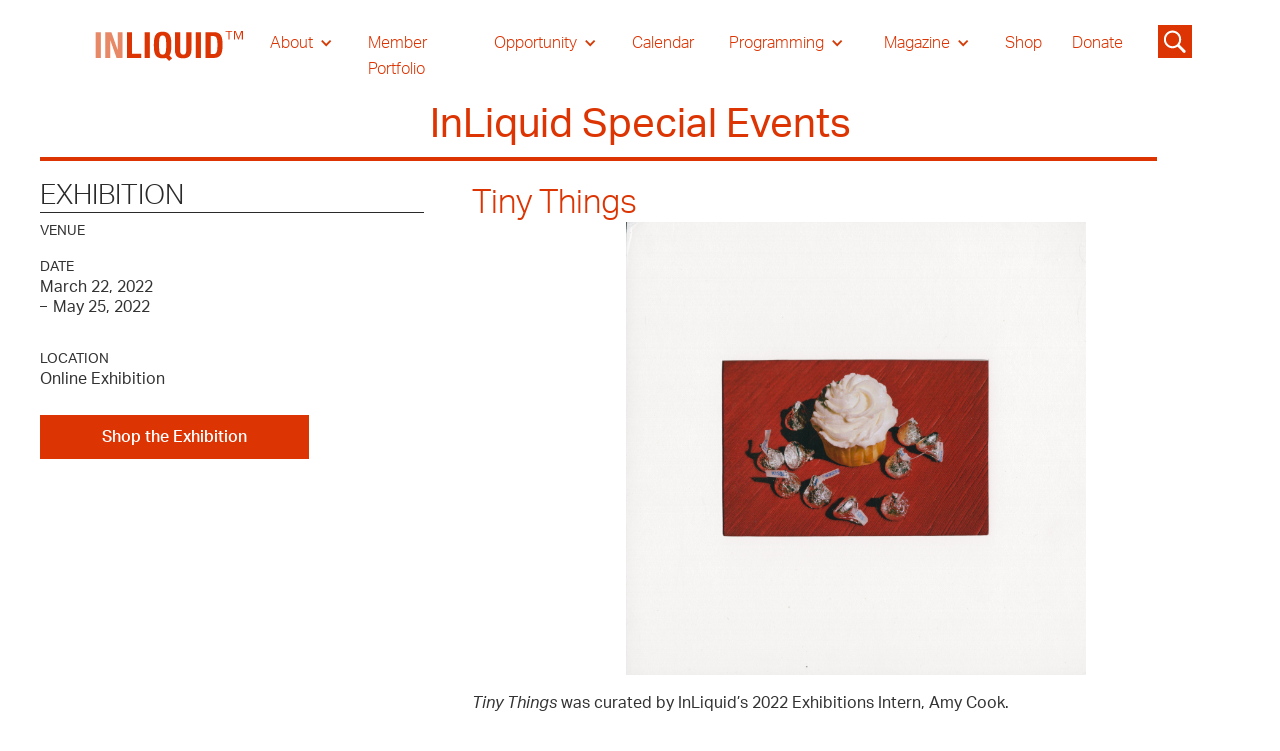

--- FILE ---
content_type: text/html
request_url: https://www.inliquid.org/inliquid-special-events/tiny-things
body_size: 10795
content:
<!DOCTYPE html><!-- Last Published: Tue Jan 20 2026 22:28:36 GMT+0000 (Coordinated Universal Time) --><html data-wf-domain="www.inliquid.org" data-wf-page="635ecf0c60eb5a0689a2a3f1" data-wf-site="611fb734b5bbb0491fb109f1" data-wf-collection="635ecf0c60eb5a7b5aa2a46c" data-wf-item-slug="tiny-things"><head><meta charset="utf-8"/><title>Tiny Things</title><meta content="Tiny Things, Mar 22, 2022 - May 25, 2022. At Online Exhibition. Tiny Things features artwork that challenges our presumed negative connotation, and asks us to recontextualize small-scale objects." name="description"/><meta content="Tiny Things" property="og:title"/><meta content="Tiny Things, Mar 22, 2022 - May 25, 2022. At Online Exhibition. Tiny Things features artwork that challenges our presumed negative connotation, and asks us to recontextualize small-scale objects." property="og:description"/><meta content="https://cdn.prod.website-files.com/611fb734b5bbb0664cb10a18/635da448708045a9f747559a_623a184bbe6e855a423b43c3_kun001.jpeg" property="og:image"/><meta content="Tiny Things" property="twitter:title"/><meta content="Tiny Things, Mar 22, 2022 - May 25, 2022. At Online Exhibition. Tiny Things features artwork that challenges our presumed negative connotation, and asks us to recontextualize small-scale objects." property="twitter:description"/><meta content="https://cdn.prod.website-files.com/611fb734b5bbb0664cb10a18/635da448708045a9f747559a_623a184bbe6e855a423b43c3_kun001.jpeg" property="twitter:image"/><meta property="og:type" content="website"/><meta content="summary_large_image" name="twitter:card"/><meta content="width=device-width, initial-scale=1" name="viewport"/><meta content="UA-22831184-1" name="google-site-verification"/><link href="https://cdn.prod.website-files.com/611fb734b5bbb0491fb109f1/css/inliquid-2.webflow.shared.8efbb12b4.css" rel="stylesheet" type="text/css" integrity="sha384-jvuxK0wPpobWjSh46djQHV6c3W/FYbRRfZ2uYI65EJjCATtfvEdjvU3bTEPWy24Z" crossorigin="anonymous"/><script src="https://use.typekit.net/zak3wtp.js" type="text/javascript"></script><script type="text/javascript">try{Typekit.load();}catch(e){}</script><script type="text/javascript">!function(o,c){var n=c.documentElement,t=" w-mod-";n.className+=t+"js",("ontouchstart"in o||o.DocumentTouch&&c instanceof DocumentTouch)&&(n.className+=t+"touch")}(window,document);</script><link href="https://cdn.prod.website-files.com/611fb734b5bbb0491fb109f1/6364d67a2a3c8265aa54efda_cropped-favicon-32x32.png" rel="shortcut icon" type="image/x-icon"/><link href="https://cdn.prod.website-files.com/611fb734b5bbb0491fb109f1/6364d6d28ae88d72bd0e1280_cropped-favicon-192x192.png" rel="apple-touch-icon"/><!-- Google tag (gtag.js) -->
<script async src="https://www.googletagmanager.com/gtag/js?id=UA-22831184-1"></script>
<script>
  window.dataLayer = window.dataLayer || [];
  function gtag(){dataLayer.push(arguments);}
  gtag('js', new Date());

  gtag('config', 'UA-22831184-1');
</script>
<!-- [Attributes by Finsweet] CMS PrevNext -->
<script async src="https://cdn.jsdelivr.net/npm/@finsweet/attributes-cmsprevnext@1/cmsprevnext.js"></script>

<script async src="https://cdn.jsdelivr.net/npm/@finsweet/attributes-cmsload@1/cmsload.js"></script>

<!-- [Attributes by Finsweet] CMS Combine -->
<script async src="https://cdn.jsdelivr.net/npm/@finsweet/attributes-cmscombine@1/cmscombine.js"></script>

<style>#post_list{display: none;}</style><script type="text/javascript">window.__WEBFLOW_CURRENCY_SETTINGS = {"currencyCode":"USD","symbol":"$","decimal":".","fractionDigits":2,"group":",","template":"{{wf {\"path\":\"symbol\",\"type\":\"PlainText\"} }} {{wf {\"path\":\"amount\",\"type\":\"CommercePrice\"} }} {{wf {\"path\":\"currencyCode\",\"type\":\"PlainText\"} }}","hideDecimalForWholeNumbers":false};</script></head><body><div class="custom-lightbox"><div class="lightbox-container"><img src="https://cdn.prod.website-files.com/plugins/Basic/assets/placeholder.60f9b1840c.svg" loading="lazy" alt="" class="lightbox-image"/></div><div class="small-caption"><div class="lightbox-caption">This is some text inside of a div block.</div></div><div class="photo-strip-wrapper"><div class="photo-strip-row w-dyn-list"><script type="text/x-wf-template" id="wf-template-f6dc9acd-c2a2-1423-f70b-0c86ad7392f2">%3Cdiv%20role%3D%22listitem%22%20class%3D%22photo-strip-item%20w-dyn-item%20w-dyn-repeater-item%22%3E%3Ca%20href%3D%22%23%22%20class%3D%22photo-strip-thumb%20w-inline-block%22%3E%3Cimg%20src%3D%22https%3A%2F%2Fcdn.prod.website-files.com%2F611fb734b5bbb0664cb10a18%2F635da4487080455c784755a2_623a186edeec034bb7b832bd_schaff001.jpeg%22%20loading%3D%22lazy%22%20alt%3D%22%22%20class%3D%22photo-thumbnail%22%2F%3E%3C%2Fa%3E%3C%2Fdiv%3E</script><div role="list" class="photo-stirp w-dyn-items"><div role="listitem" class="photo-strip-item w-dyn-item w-dyn-repeater-item"><a href="#" class="photo-strip-thumb w-inline-block"><img src="https://cdn.prod.website-files.com/611fb734b5bbb0664cb10a18/635da4487080455c784755a2_623a186edeec034bb7b832bd_schaff001.jpeg" loading="lazy" alt="" class="photo-thumbnail"/></a></div><div role="listitem" class="photo-strip-item w-dyn-item w-dyn-repeater-item"><a href="#" class="photo-strip-thumb w-inline-block"><img src="https://cdn.prod.website-files.com/611fb734b5bbb0664cb10a18/635da448708045c5eb47559e_623a186952f1e32ad9348307_stubbs001.jpeg" loading="lazy" alt="" class="photo-thumbnail"/></a></div><div role="listitem" class="photo-strip-item w-dyn-item w-dyn-repeater-item"><a href="#" class="photo-strip-thumb w-inline-block"><img src="https://cdn.prod.website-files.com/611fb734b5bbb0664cb10a18/635da44870804595b24755a0_623a1867c8532c8cf9ad2eaa_Appaloosa%2520copy.jpeg" loading="lazy" alt="" class="photo-thumbnail"/></a></div><div role="listitem" class="photo-strip-item w-dyn-item w-dyn-repeater-item"><a href="#" class="photo-strip-thumb w-inline-block"><img src="https://cdn.prod.website-files.com/611fb734b5bbb0664cb10a18/635da448708045ba35475598_623a18692ce24da57d44eaef_mira118%2520(1).jpeg" loading="lazy" alt="" class="photo-thumbnail"/></a></div><div role="listitem" class="photo-strip-item w-dyn-item w-dyn-repeater-item"><a href="#" class="photo-strip-thumb w-inline-block"><img src="https://cdn.prod.website-files.com/611fb734b5bbb0664cb10a18/635da44870804540be47559d_623a1869068bc5337f5bfd5c_brenman_hummingbird148.jpeg" loading="lazy" alt="" class="photo-thumbnail"/></a></div><div role="listitem" class="photo-strip-item w-dyn-item w-dyn-repeater-item"><a href="#" class="photo-strip-thumb w-inline-block"><img src="https://cdn.prod.website-files.com/611fb734b5bbb0664cb10a18/635da44870804569f847559f_623a1868068bc58a135bfd5b_modern001.jpeg" loading="lazy" alt="" class="photo-thumbnail"/></a></div><div role="listitem" class="photo-strip-item w-dyn-item w-dyn-repeater-item"><a href="#" class="photo-strip-thumb w-inline-block"><img src="https://cdn.prod.website-files.com/611fb734b5bbb0664cb10a18/635da448708045d0e547559c_623a186a3bc28d3320eb64d4_pieri_watersedge127%2520(1).jpeg" loading="lazy" alt="" class="photo-thumbnail"/></a></div><div role="listitem" class="photo-strip-item w-dyn-item w-dyn-repeater-item"><a href="#" class="photo-strip-thumb w-inline-block"><img src="https://cdn.prod.website-files.com/611fb734b5bbb0664cb10a18/635da448708045d12b475596_623a186b068bc505955bfdf2_peel001.jpeg" loading="lazy" alt="" class="photo-thumbnail"/></a></div><div role="listitem" class="photo-strip-item w-dyn-item w-dyn-repeater-item"><a href="#" class="photo-strip-thumb w-inline-block"><img src="https://cdn.prod.website-files.com/611fb734b5bbb0664cb10a18/635da448708045c3934755a4_623a18711507acb9519ded81_adams001.jpeg" loading="lazy" alt="" class="photo-thumbnail"/></a></div><div role="listitem" class="photo-strip-item w-dyn-item w-dyn-repeater-item"><a href="#" class="photo-strip-thumb w-inline-block"><img src="https://cdn.prod.website-files.com/611fb734b5bbb0664cb10a18/635da44870804523694755a7_623a1871ad888d111a4f3638_tree-form.jpeg" loading="lazy" alt="" class="photo-thumbnail"/></a></div><div role="listitem" class="photo-strip-item w-dyn-item w-dyn-repeater-item"><a href="#" class="photo-strip-thumb w-inline-block"><img src="https://cdn.prod.website-files.com/611fb734b5bbb0664cb10a18/635da44870804528d5475597_623a186b82b27a66ee631edf_Untitled%2520John%2520freeborn.jpeg" loading="lazy" alt="" class="photo-thumbnail"/></a></div><div role="listitem" class="photo-strip-item w-dyn-item w-dyn-repeater-item"><a href="#" class="photo-strip-thumb w-inline-block"><img src="https://cdn.prod.website-files.com/611fb734b5bbb0664cb10a18/635da4487080451cce4755a5_623a187152f1e30485348bb9_DSC_1871.jpeg" loading="lazy" alt="" class="photo-thumbnail"/></a></div><div role="listitem" class="photo-strip-item w-dyn-item w-dyn-repeater-item"><a href="#" class="photo-strip-thumb w-inline-block"><img src="https://cdn.prod.website-files.com/611fb734b5bbb0664cb10a18/635da44870804522924755a3_623a18701507ac39299decb5_caparella001.jpeg" loading="lazy" alt="" class="photo-thumbnail"/></a></div><div role="listitem" class="photo-strip-item w-dyn-item w-dyn-repeater-item"><a href="#" class="photo-strip-thumb w-inline-block"><img src="https://cdn.prod.website-files.com/611fb734b5bbb0664cb10a18/635da44870804526de47559b_623a18452ce24d53b944cf4a_antsis001.jpeg" loading="lazy" alt="" class="photo-thumbnail"/></a></div><div role="listitem" class="photo-strip-item w-dyn-item w-dyn-repeater-item"><a href="#" class="photo-strip-thumb w-inline-block"><img src="https://cdn.prod.website-files.com/611fb734b5bbb0664cb10a18/635da448708045b5fc475599_623a184bbe6e855a423b43c3_kun001.jpeg" loading="lazy" alt="" class="photo-thumbnail"/></a></div><div role="listitem" class="photo-strip-item w-dyn-item w-dyn-repeater-item"><a href="#" class="photo-strip-thumb w-inline-block"><img src="https://cdn.prod.website-files.com/611fb734b5bbb0664cb10a18/635da448708045726b4755a1_623a186d82b27ade2d631f61_madigan001.jpeg" loading="lazy" alt="" class="photo-thumbnail"/></a></div><div role="listitem" class="photo-strip-item w-dyn-item w-dyn-repeater-item"><a href="#" class="photo-strip-thumb w-inline-block"><img src="https://cdn.prod.website-files.com/611fb734b5bbb0664cb10a18/635da448708045cce44755a6_623a1872068bc504495bff3e_Pink%2520Bears.jpeg" loading="lazy" alt="" class="photo-thumbnail"/></a></div><div role="listitem" class="photo-strip-item w-dyn-item w-dyn-repeater-item"><a href="#" class="photo-strip-thumb w-inline-block"><img src="https://cdn.prod.website-files.com/611fb734b5bbb0664cb10a18/635da448708045b0bc475595_624469e38c0ed74d58f9f9df_13%2520beds%2520-%2520Copy.jpeg" loading="lazy" alt="" class="photo-thumbnail"/></a></div></div><div class="w-dyn-hide w-dyn-empty"><div>No items found.</div></div></div></div><a data-w-id="f6dc9acd-c2a2-1423-f70b-0c86ad7392f9" href="#" class="close-lightbox">X</a></div><div class="custom-lightbox2"><div class="lightbox-container"><img src="https://cdn.prod.website-files.com/plugins/Basic/assets/placeholder.60f9b1840c.svg" loading="lazy" alt="" class="lightbox-image"/></div><div class="small-caption"><div class="lightbox-caption">This is some text inside of a div block.</div></div><div class="photo-strip-wrapper"><div class="photo-strip-row w-dyn-list"><script type="text/x-wf-template" id="wf-template-39ca90a7-8537-9e2e-e5f1-587f4cd82fab">%3Cdiv%20role%3D%22listitem%22%20class%3D%22photo-strip-item2%20w-dyn-item%20w-dyn-repeater-item%22%3E%3Ca%20href%3D%22%23%22%20class%3D%22photo-strip-thumb%20w-inline-block%22%3E%3Cimg%20src%3D%22%22%20loading%3D%22lazy%22%20alt%3D%22%22%20class%3D%22photo-thumbnail%20w-dyn-bind-empty%22%2F%3E%3C%2Fa%3E%3C%2Fdiv%3E</script><div role="list" class="photo-stirp w-dyn-items w-dyn-hide"></div><div class="w-dyn-empty"><div>No items found.</div></div></div></div><a data-w-id="39ca90a7-8537-9e2e-e5f1-587f4cd82fb2" href="#" class="close-lightbox">X</a></div><div class="section__nav"><div class="block__nav"><div data-collapse="medium" data-animation="default" data-duration="400" data-easing="ease" data-easing2="ease" role="banner" class="navebar w-nav"><div class="container__nav w-container"><a href="/" class="nav__logolink w-nav-brand"><img src="https://cdn.prod.website-files.com/611fb734b5bbb0491fb109f1/611fb734b5bbb01a03b10a34_INLIQUID%20LOGO_Artboard%202.svg" loading="lazy" width="165" alt="Inliquid logo" class="logo__nav"/></a><nav role="navigation" class="nav__menu w-nav-menu"><div data-hover="true" data-delay="1" class="nav__link is--drop w-dropdown"><div class="nav__drop w-dropdown-toggle"><div class="nav__arrow w-icon-dropdown-toggle"></div><div class="nav__text is--white">About</div></div><nav class="nav__droplist w-dropdown-list"><a href="/about-folder/about" class="navdroplist__link is--white w-dropdown-link">About Us</a><a href="/donate" class="navdroplist__link w-dropdown-link">Donate</a><a href="/about-folder/everyone-is-a-collector" class="navdroplist__link w-dropdown-link">Everyone Is A Collector</a><a href="/about-folder/collaborative-partnership-application" class="navdroplist__link w-dropdown-link">Corporate Partnership &amp; Advisory</a><a href="/about-folder/artist-membership-application" class="navdroplist__link w-dropdown-link">Artist Membership Application</a><a href="/about-folder/artist-member-guide" class="navdroplist__link w-dropdown-link">Artist Membership Guide</a><a href="/about-folder/art-advisory-committee" class="navdroplist__link w-dropdown-link">Art Advisory Committee</a><a href="/about-folder/press" class="navdroplist__link w-dropdown-link">Press</a></nav></div><a href="/member-portfolio" class="nav__link is--red is--white w-nav-link">Member Portfolio</a><div data-hover="true" data-delay="0" class="nav__link is--drop w-dropdown"><div class="nav__drop w-dropdown-toggle"><div class="nav__arrow w-icon-dropdown-toggle"></div><div class="nav__text is--white">Opportunity</div></div><nav class="nav__droplist w-dropdown-list"><a href="/opportunity-folder/opportunities" class="navdroplist__link w-dropdown-link">Opportunities for Artist</a><a href="/opportunity-folder/resources" class="navdroplist__link w-dropdown-link">Resources for Artist</a></nav></div><a href="/calendar" class="nav__link is--red is--white w-nav-link">Calendar</a><div data-hover="true" data-delay="0" class="nav__link is--drop w-dropdown"><div class="nav__drop w-dropdown-toggle"><div class="nav__arrow w-icon-dropdown-toggle"></div><div class="nav__text is--white">Programming</div></div><nav class="nav__droplist w-dropdown-list"><a href="/programming/inliquid-gallery" class="navdroplist__link w-dropdown-link">InLiquid Gallery</a><a href="/programming/inliquid-special-events" class="navdroplist__link w-dropdown-link">InLiquid Special Events</a><a href="/programming/park-towne-place" class="navdroplist__link w-dropdown-link">Park Towne Place</a><a href="/programming/satellite" class="navdroplist__link w-dropdown-link">Satellite</a><a href="/marchforart" class="navdroplist__link w-dropdown-link">March for Art</a><a href="https://www.inliquid.org/aftcp" class="navdroplist__link w-dropdown-link">Art For The Cash Poor<br/></a><a href="https://www.inliquid.org/sora-west" class="navdroplist__link w-dropdown-link">SORA West</a></nav></div><div data-hover="true" data-delay="0" class="nav__link is--drop w-dropdown"><div class="nav__drop w-dropdown-toggle"><div class="nav__arrow w-icon-dropdown-toggle"></div><div class="nav__text is--white">Magazine</div></div><nav class="nav__droplist w-dropdown-list"><a href="/magazine" class="navdroplist__link w-dropdown-link">InLiquid Online Magazine</a><a href="/archival-history" class="navdroplist__link w-dropdown-link">Historic Journal</a></nav></div><a href="https://www.inliquid.org/shop" target="_blank" class="nav__link is--red is--white w-nav-link">Shop</a><a href="/donate" class="nav__link is--red is--white w-nav-link">Donate</a></nav><div class="search__icon"><img src="https://cdn.prod.website-files.com/611fb734b5bbb0491fb109f1/61c4ab6c54d0ca7e81eb2e1a_noun-search-3107569.svg" loading="lazy" width="40" data-w-id="0c3ddc6d-99cf-2f65-b076-d5daefb89ce9" alt="" class="search__icon-image"/><form action="/search" class="search-2 w-form"><input class="search-input w-input" maxlength="256" name="query" placeholder="Search…" type="search" id="search" required=""/><input type="submit" class="search-button-2 w-button" value="Go"/></form></div><div class="nav__menubutton is--arrowmove w-nav-button"><div class="nav__meunicon w-icon-nav-menu"></div></div></div></div></div></div><div class="page-wrapper"><div class="main-wrapper"><div class="section_header"><div class="padding-global"><div class="container-large"><div class="header_content"><div class="galleries-header_content-title"><h1>InLiquid Special Events</h1></div><div class="keyline-4px background-color-red"></div></div></div></div></div><div class="section_event-content"><div class="padding-global"><div class="container-large"><div class="w-layout-grid event-content_grid"><div id="w-node-bfd26f2c-b3dc-3a13-c8cc-0d7ac4bcf9e7-89a2a3f1" class="event-content_sidebar-wrapper"><h3 id="head">EXHIBITION</h3><div class="keyline-1px-2"></div><div class="event-content_sidebar-event-info"><div class="padding-bottom padding-small"><div class="text-size-small">VENUE</div><div class="text-size-regular w-dyn-bind-empty"></div></div><div class="padding-bottom padding-small"><div class="text-size-small">DATE</div><div class="text-size-regular">March 22, 2022</div><div class="date-div-block"><div>–</div><div class="text-size-regular end-date">May 25, 2022</div></div></div><div class="padding-bottom padding-small"><div class="text-size-small w-condition-invisible">HOURS</div><div class="text-size-regular w-dyn-bind-empty"></div></div><div class="padding-bottom padding-small"><div class="text-size-small">LOCATION</div><div class="text-size-regular w-dyn-bind-empty"></div><div class="text-size-regular">Online Exhibition</div></div><div class="padding-bottom padding-small"><a href="https://www.artsy.net/show/inliquid-tiny-things-1" target="_blank" class="button-5 is-secondary w-button">Shop the Exhibition</a></div></div><div class="event-content_sidebar-members"><div class="keyline-1px-2 background-color-red w-condition-invisible"></div><h3 class="w-condition-invisible">INLIQUID MEMBERS</h3><div class="sidebar-members_names"><div class="w-dyn-list"><div class="empty-state w-dyn-empty"><div>No items found.</div></div></div></div></div><div class="event-content_sidebar-events"><div class="keyline-1px-2 w-condition-invisible"></div><h3 class="w-condition-invisible">ADDITIONAL EVENTS</h3><div class="events-content_rich-text w-dyn-bind-empty w-richtext"></div></div><div id="w-node-bfd26f2c-b3dc-3a13-c8cc-0d7ac4bcfa20-89a2a3f1" class="event-content_space-info"><div class="keyline-1px-2 w-condition-invisible"></div><h3 class="w-dyn-bind-empty"></h3><p class="w-dyn-bind-empty"></p></div></div><div id="w-node-bfd26f2c-b3dc-3a13-c8cc-0d7ac4bcfa26-89a2a3f1" class="events-content_main-content"><h2 id="head">Tiny Things</h2><div class="text-rich-text w-richtext"><figure class="w-richtext-align-center w-richtext-figure-type-image"><div><img src="https://cdn.prod.website-files.com/611fb734b5bbb0664cb10a18/623a184bbe6e855a423b43c3_kun001.jpg" alt=""/></div></figure><h6><em>Tiny Things</em> was curated by InLiquid’s 2022 Exhibitions Intern, Amy Cook.</h6><h6>Being tiny comes with its own challenges and stigmas. Often associated with terms like submissiveness, weakness, and passivity, people often overlook the power and beauty in the small. <em>Tiny Things</em> features artwork that challenges our presumed negative connotation, and asks us to recontextualize small-scale objects.</h6><h6>Scale plays an important role in how we relate to things as viewers. Whitson’s <em>Appaloosa</em> plays with our notion of what we consider “tiny”. In placing a horse figurine beside the foliage of the forest floor and photographing the landscape level to the horse, the scale and context of these objects drastically shift. The hazy glow of the piece, in combination with the horse figurine’s tensed pose, evokes a sense of uncertainty and discomfort. It’s as if the horse is overwhelmed by its environment, limited by its size in relation to its surroundings.</h6><h6>Limitation, whether physical or psychological, contributes to the causality of being tiny. Physical constraints, a form of limitation, can stunt and suffocate growth or expansion. Artist Angelicola expresses physical restriction quite literally in <em>Untitled</em>, confining a tree-like form to a 10 x 10 box. The object’s growth is stunted; forever confined and forever tiny, its growth cannot exceed its 10 x 10 restrictions.</h6><h6>Psychological constraints offer its own set of challenges. <em>Feeling</em> tiny as opposed to <em>being</em> tiny is arguably more difficult to navigate. Navigating the twisting and winding lines in Caparella’s <em>Redlining</em> is psychologically overwhelming. Each line is placed with precision, forming a maze of sorts that challenges the eye that attempts to navigate it. The viewer feels tiny by the challenge it imposes.</h6><h6>Learning how to face these obstacles and overcome these psychological hurdles and limitations, can revitalize and strengthen. In Kun’s <em>Kisses</em>, Hershey kisses circle a lone cupcake, confronting its presence. Though tiny, these chocolates find strength and power in unity. No longer are they diminished by their size, but they are empowered by their quantity.</h6></div></div></div></div></div></div><div class="section_header"><div class="padding-global"><div class="container-large"><div class="block__body"></div></div></div></div><div class="section_video-content"><div class="padding-global"><div class="container-large"><div class="video-content_video-wrapper"><div class="padding-bottom padding-xsmall"><h3 class="w-condition-invisible">Video</h3></div><div class="video-4 w-dyn-bind-empty w-video w-embed"></div></div></div></div></div><div class="section_gallery-1"><div class="padding-global"><div class="container-large"><div class="block__exgallery"><div><h3 class="padding-bottom padding-xsmall">Exhibition Documentation</h3></div><div class="collection__galleryone-ex w-dyn-list"><script type="text/x-wf-template" id="wf-template-bfd26f2c-b3dc-3a13-c8cc-0d7ac4bcfa4a">%3Cdiv%20role%3D%22listitem%22%20class%3D%22custom-lightbox-thumb%20w-dyn-item%20w-dyn-repeater-item%22%3E%3Cdiv%20class%3D%22grid-image-div-200%22%3E%3Cimg%20alt%3D%22%22%20loading%3D%22lazy%22%20data-w-id%3D%22bfd26f2c-b3dc-3a13-c8cc-0d7ac4bcfa4d%22%20src%3D%22https%3A%2F%2Fcdn.prod.website-files.com%2F611fb734b5bbb0664cb10a18%2F635da4487080455c784755a2_623a186edeec034bb7b832bd_schaff001.jpeg%22%20class%3D%22lightbox-thumbex%22%2F%3E%3C%2Fdiv%3E%3C%2Fdiv%3E</script><div role="list" class="grid-list--3col w-dyn-items"><div role="listitem" class="custom-lightbox-thumb w-dyn-item w-dyn-repeater-item"><div class="grid-image-div-200"><img alt="" loading="lazy" data-w-id="bfd26f2c-b3dc-3a13-c8cc-0d7ac4bcfa4d" src="https://cdn.prod.website-files.com/611fb734b5bbb0664cb10a18/635da4487080455c784755a2_623a186edeec034bb7b832bd_schaff001.jpeg" class="lightbox-thumbex"/></div></div><div role="listitem" class="custom-lightbox-thumb w-dyn-item w-dyn-repeater-item"><div class="grid-image-div-200"><img alt="" loading="lazy" data-w-id="bfd26f2c-b3dc-3a13-c8cc-0d7ac4bcfa4d" src="https://cdn.prod.website-files.com/611fb734b5bbb0664cb10a18/635da448708045c5eb47559e_623a186952f1e32ad9348307_stubbs001.jpeg" class="lightbox-thumbex"/></div></div><div role="listitem" class="custom-lightbox-thumb w-dyn-item w-dyn-repeater-item"><div class="grid-image-div-200"><img alt="" loading="lazy" data-w-id="bfd26f2c-b3dc-3a13-c8cc-0d7ac4bcfa4d" src="https://cdn.prod.website-files.com/611fb734b5bbb0664cb10a18/635da44870804595b24755a0_623a1867c8532c8cf9ad2eaa_Appaloosa%2520copy.jpeg" class="lightbox-thumbex"/></div></div><div role="listitem" class="custom-lightbox-thumb w-dyn-item w-dyn-repeater-item"><div class="grid-image-div-200"><img alt="" loading="lazy" data-w-id="bfd26f2c-b3dc-3a13-c8cc-0d7ac4bcfa4d" src="https://cdn.prod.website-files.com/611fb734b5bbb0664cb10a18/635da448708045ba35475598_623a18692ce24da57d44eaef_mira118%2520(1).jpeg" class="lightbox-thumbex"/></div></div><div role="listitem" class="custom-lightbox-thumb w-dyn-item w-dyn-repeater-item"><div class="grid-image-div-200"><img alt="" loading="lazy" data-w-id="bfd26f2c-b3dc-3a13-c8cc-0d7ac4bcfa4d" src="https://cdn.prod.website-files.com/611fb734b5bbb0664cb10a18/635da44870804540be47559d_623a1869068bc5337f5bfd5c_brenman_hummingbird148.jpeg" class="lightbox-thumbex"/></div></div><div role="listitem" class="custom-lightbox-thumb w-dyn-item w-dyn-repeater-item"><div class="grid-image-div-200"><img alt="" loading="lazy" data-w-id="bfd26f2c-b3dc-3a13-c8cc-0d7ac4bcfa4d" src="https://cdn.prod.website-files.com/611fb734b5bbb0664cb10a18/635da44870804569f847559f_623a1868068bc58a135bfd5b_modern001.jpeg" class="lightbox-thumbex"/></div></div><div role="listitem" class="custom-lightbox-thumb w-dyn-item w-dyn-repeater-item"><div class="grid-image-div-200"><img alt="" loading="lazy" data-w-id="bfd26f2c-b3dc-3a13-c8cc-0d7ac4bcfa4d" src="https://cdn.prod.website-files.com/611fb734b5bbb0664cb10a18/635da448708045d0e547559c_623a186a3bc28d3320eb64d4_pieri_watersedge127%2520(1).jpeg" class="lightbox-thumbex"/></div></div><div role="listitem" class="custom-lightbox-thumb w-dyn-item w-dyn-repeater-item"><div class="grid-image-div-200"><img alt="" loading="lazy" data-w-id="bfd26f2c-b3dc-3a13-c8cc-0d7ac4bcfa4d" src="https://cdn.prod.website-files.com/611fb734b5bbb0664cb10a18/635da448708045d12b475596_623a186b068bc505955bfdf2_peel001.jpeg" class="lightbox-thumbex"/></div></div><div role="listitem" class="custom-lightbox-thumb w-dyn-item w-dyn-repeater-item"><div class="grid-image-div-200"><img alt="" loading="lazy" data-w-id="bfd26f2c-b3dc-3a13-c8cc-0d7ac4bcfa4d" src="https://cdn.prod.website-files.com/611fb734b5bbb0664cb10a18/635da448708045c3934755a4_623a18711507acb9519ded81_adams001.jpeg" class="lightbox-thumbex"/></div></div><div role="listitem" class="custom-lightbox-thumb w-dyn-item w-dyn-repeater-item"><div class="grid-image-div-200"><img alt="" loading="lazy" data-w-id="bfd26f2c-b3dc-3a13-c8cc-0d7ac4bcfa4d" src="https://cdn.prod.website-files.com/611fb734b5bbb0664cb10a18/635da44870804523694755a7_623a1871ad888d111a4f3638_tree-form.jpeg" class="lightbox-thumbex"/></div></div><div role="listitem" class="custom-lightbox-thumb w-dyn-item w-dyn-repeater-item"><div class="grid-image-div-200"><img alt="" loading="lazy" data-w-id="bfd26f2c-b3dc-3a13-c8cc-0d7ac4bcfa4d" src="https://cdn.prod.website-files.com/611fb734b5bbb0664cb10a18/635da44870804528d5475597_623a186b82b27a66ee631edf_Untitled%2520John%2520freeborn.jpeg" class="lightbox-thumbex"/></div></div><div role="listitem" class="custom-lightbox-thumb w-dyn-item w-dyn-repeater-item"><div class="grid-image-div-200"><img alt="" loading="lazy" data-w-id="bfd26f2c-b3dc-3a13-c8cc-0d7ac4bcfa4d" src="https://cdn.prod.website-files.com/611fb734b5bbb0664cb10a18/635da4487080451cce4755a5_623a187152f1e30485348bb9_DSC_1871.jpeg" class="lightbox-thumbex"/></div></div><div role="listitem" class="custom-lightbox-thumb w-dyn-item w-dyn-repeater-item"><div class="grid-image-div-200"><img alt="" loading="lazy" data-w-id="bfd26f2c-b3dc-3a13-c8cc-0d7ac4bcfa4d" src="https://cdn.prod.website-files.com/611fb734b5bbb0664cb10a18/635da44870804522924755a3_623a18701507ac39299decb5_caparella001.jpeg" class="lightbox-thumbex"/></div></div><div role="listitem" class="custom-lightbox-thumb w-dyn-item w-dyn-repeater-item"><div class="grid-image-div-200"><img alt="" loading="lazy" data-w-id="bfd26f2c-b3dc-3a13-c8cc-0d7ac4bcfa4d" src="https://cdn.prod.website-files.com/611fb734b5bbb0664cb10a18/635da44870804526de47559b_623a18452ce24d53b944cf4a_antsis001.jpeg" class="lightbox-thumbex"/></div></div><div role="listitem" class="custom-lightbox-thumb w-dyn-item w-dyn-repeater-item"><div class="grid-image-div-200"><img alt="" loading="lazy" data-w-id="bfd26f2c-b3dc-3a13-c8cc-0d7ac4bcfa4d" src="https://cdn.prod.website-files.com/611fb734b5bbb0664cb10a18/635da448708045b5fc475599_623a184bbe6e855a423b43c3_kun001.jpeg" class="lightbox-thumbex"/></div></div><div role="listitem" class="custom-lightbox-thumb w-dyn-item w-dyn-repeater-item"><div class="grid-image-div-200"><img alt="" loading="lazy" data-w-id="bfd26f2c-b3dc-3a13-c8cc-0d7ac4bcfa4d" src="https://cdn.prod.website-files.com/611fb734b5bbb0664cb10a18/635da448708045726b4755a1_623a186d82b27ade2d631f61_madigan001.jpeg" class="lightbox-thumbex"/></div></div><div role="listitem" class="custom-lightbox-thumb w-dyn-item w-dyn-repeater-item"><div class="grid-image-div-200"><img alt="" loading="lazy" data-w-id="bfd26f2c-b3dc-3a13-c8cc-0d7ac4bcfa4d" src="https://cdn.prod.website-files.com/611fb734b5bbb0664cb10a18/635da448708045cce44755a6_623a1872068bc504495bff3e_Pink%2520Bears.jpeg" class="lightbox-thumbex"/></div></div><div role="listitem" class="custom-lightbox-thumb w-dyn-item w-dyn-repeater-item"><div class="grid-image-div-200"><img alt="" loading="lazy" data-w-id="bfd26f2c-b3dc-3a13-c8cc-0d7ac4bcfa4d" src="https://cdn.prod.website-files.com/611fb734b5bbb0664cb10a18/635da448708045b0bc475595_624469e38c0ed74d58f9f9df_13%2520beds%2520-%2520Copy.jpeg" class="lightbox-thumbex"/></div></div></div><div class="empty-state w-dyn-hide w-dyn-empty"><div>No items found.</div></div></div></div></div></div></div><div class="section_gallery-2"><div class="padding-global"><div class="container-large"><div class="block__exgallery"><div><h3 class="padding-bottom padding-xsmall w-condition-invisible">Selected Work</h3></div><div class="collection__gallerytwo-ex w-dyn-list"><script type="text/x-wf-template" id="wf-template-bfd26f2c-b3dc-3a13-c8cc-0d7ac4bcfa59">%3Cdiv%20role%3D%22listitem%22%20class%3D%22custom-lightbox-thumb2%20w-dyn-item%20w-dyn-repeater-item%22%3E%3Cdiv%20class%3D%22grid-image-250-div%22%3E%3Cimg%20alt%3D%22%22%20loading%3D%22lazy%22%20data-w-id%3D%22bfd26f2c-b3dc-3a13-c8cc-0d7ac4bcfa5c%22%20src%3D%22%22%20class%3D%22lightbox-thumbex2%20w-dyn-bind-empty%22%2F%3E%3C%2Fdiv%3E%3C%2Fdiv%3E</script><div role="list" class="grid-list--4col w-dyn-items w-dyn-hide"></div><div class="empty-state w-dyn-empty"><div>No items found.</div></div></div></div></div></div></div><div class="section_header"><div class="padding-global"><div class="container-large"><div class="fs-prevnext-row"><div id="w-node-bfd26f2c-b3dc-3a13-c8cc-0d7ac4bcfa64-89a2a3f1" class="fs-prevnext_item"><div class="text-size-regular">Previous</div><div fs-cmsprevnext-element="previous" class="fs-prevnext_insert-post"></div><div fs-cmsprevnext-element="previous-empty" class="fs-prevnext_insert-post is-empty-state"><div fs-cmsprevnext-element="previous-empty">This is the start of the list</div></div></div><div id="w-node-bfd26f2c-b3dc-3a13-c8cc-0d7ac4bcfa6b-89a2a3f1" class="fs-prevnext_item is--right-justified"><div class="text-size-regular">Next</div><div fs-cmsprevnext-element="next" class="fs-prevnext_insert-post"></div><div fs-cmsprevnext-element="next-empty" class="fs-prevnext_insert-post is-empty-state"><div fs-cmsprevnext-element="next-empty">This is the end of the list</div></div></div></div><div class="block__gallery"><div class="w-dyn-list"><div fs-cmsload-mode="render-all" fs-cmsprevnext-element="list" fs-cmsload-element="list" role="list" class="grid-list--3col-small w-dyn-items"><div role="listitem" class="w-dyn-item"><a href="/inliquid-special-events/make-it-pop" class="w-inline-block"><div class="heading-style-h4 is-red-text">Make-it-Pop - February Reception</div></a></div><div role="listitem" class="w-dyn-item"><a href="/inliquid-special-events/by-simply-looking-the-art-of-observation-opening-reception" class="w-inline-block"><div class="heading-style-h4 is-red-text">By Simply Looking: The Art of Observation Opening Reception</div></a></div><div role="listitem" class="w-dyn-item"><a href="/inliquid-special-events/atopos-adaptation---january-reception" class="w-inline-block"><div class="heading-style-h4 is-red-text">Atopos Adaptation - January Reception</div></a></div><div role="listitem" class="w-dyn-item"><a href="/inliquid-special-events/atopos-adaptation---december-reception" class="w-inline-block"><div class="heading-style-h4 is-red-text">Atopos Adaptation - December Reception</div></a></div><div role="listitem" class="w-dyn-item"><a href="/inliquid-special-events/the-source-of-self-regard-silent-reading-discussion-session" class="w-inline-block"><div class="heading-style-h4 is-red-text">The Source of Self Regard Silent Reading &amp; Discussion Session</div></a></div><div role="listitem" class="w-dyn-item"><a href="/inliquid-special-events/the-source-of-self-regard---november-reception" class="w-inline-block"><div class="heading-style-h4 is-red-text">The Source of Self Regard - November Reception</div></a></div><div role="listitem" class="w-dyn-item"><a href="/inliquid-special-events/down-to-clown-workshop-with-park-towne-artist-in-residence-aygz" class="w-inline-block"><div class="heading-style-h4 is-red-text">Down to Clown Workshop with Park Towne Artist-in-Residence AYGZ</div></a></div><div role="listitem" class="w-dyn-item"><a href="/inliquid-special-events/poetry-reading-with-ursula-rucker" class="w-inline-block"><div class="heading-style-h4 is-red-text">Poetry reading with Ursula Rucker</div></a></div><div role="listitem" class="w-dyn-item"><a href="/inliquid-special-events/inliquid-at-art-on-paper" class="w-inline-block"><div class="heading-style-h4 is-red-text">InLiquid at Art on Paper</div></a></div><div role="listitem" class="w-dyn-item"><a href="/inliquid-special-events/artist-talk-with-curator-lonnie-graham-and-photographer-donald-e-camp" class="w-inline-block"><div class="heading-style-h4 is-red-text">Artist Talk with Curator Lonnie Graham and Photographer Donald E. Camp</div></a></div><div role="listitem" class="w-dyn-item"><a href="/inliquid-special-events/portrait-photography-workshop-with-donald-e-camp" class="w-inline-block"><div class="heading-style-h4 is-red-text">Portrait Photography Workshop with Donald E. Camp</div></a></div><div role="listitem" class="w-dyn-item"><a href="/inliquid-special-events/inliquid-holiday-pop-up-shop" class="w-inline-block"><div class="heading-style-h4 is-red-text">InLiquid Holiday Pop up Shop</div></a></div><div role="listitem" class="w-dyn-item"><a href="/inliquid-special-events/the-voice-of-the-people---2nd-thursday-reception" class="w-inline-block"><div class="heading-style-h4 is-red-text">The Voice of the People - 2nd Thursday Reception</div></a></div><div role="listitem" class="w-dyn-item"><a href="/inliquid-special-events/ptpair-meet-greet-reception-with-shane-lowder" class="w-inline-block"><div class="heading-style-h4 is-red-text">PTPAIR Meet &amp; Greet Reception with shane lowder</div></a></div><div role="listitem" class="w-dyn-item"><a href="/inliquid-special-events/drink-and-draw-en-plein-air" class="w-inline-block"><div class="heading-style-h4 is-red-text">Drink and Draw en Plein Air</div></a></div><div role="listitem" class="w-dyn-item"><a href="/inliquid-special-events/artist-talk-with-sarah-gutwirth-and-christopher-poehlmann" class="w-inline-block"><div class="heading-style-h4 is-red-text">Artist Talk with Sarah Gutwirth and Christopher Poehlmann</div></a></div><div role="listitem" class="w-dyn-item"><a href="/inliquid-special-events/bilingual-spanish-and-english-painting-workshop-with-edith-zapata" class="w-inline-block"><div class="heading-style-h4 is-red-text">Bilingual (Spanish and English) Painting Workshop with Edith Zapata</div></a></div><div role="listitem" class="w-dyn-item"><a href="/inliquid-special-events/opening-reception-for-inliquid-toasts-25" class="w-inline-block"><div class="heading-style-h4 is-red-text">Opening Reception for INLIQUID TOASTS 25</div></a></div><div role="listitem" class="w-dyn-item"><a href="/inliquid-special-events/pair-in-process---meet-the-maker-reception" class="w-inline-block"><div class="heading-style-h4 is-red-text">&quot;Pair in Process&quot; - Meet the Maker Reception </div></a></div><div role="listitem" class="w-dyn-item"><a href="/inliquid-special-events/world-collage-day" class="w-inline-block"><div class="heading-style-h4 is-red-text">World Collage Day</div></a></div><div role="listitem" class="w-dyn-item"><a href="/inliquid-special-events/painting-with-tape-a-workshop-with-richard-king" class="w-inline-block"><div class="heading-style-h4 is-red-text">Painting with Tape: A Workshop with Richard King</div></a></div><div role="listitem" class="w-dyn-item"><a href="/inliquid-special-events/storytelling-with-saundra-gilliard-and-on-blackness-artist-talks-and-panel" class="w-inline-block"><div class="heading-style-h4 is-red-text">Storytelling with Saundra Gilliard and On Blackness: Artist Talks and Panel</div></a></div><div role="listitem" class="w-dyn-item"><a href="/inliquid-special-events/the-welcome-project" class="w-inline-block"><div class="heading-style-h4 is-red-text">The Welcome Project</div></a></div><div role="listitem" class="w-dyn-item"><a href="/inliquid-special-events/40pnpb-film-screening-1" class="w-inline-block"><div class="heading-style-h4 is-red-text">40PNPB Film Screening</div></a></div><div role="listitem" class="w-dyn-item"><a href="/inliquid-special-events/40pnpb-artist-ambassador" class="w-inline-block"><div class="heading-style-h4 is-red-text">40PNPB Artist Ambassador</div></a></div><div role="listitem" class="w-dyn-item"><a href="/inliquid-special-events/40th-parallel-north-preservation-brigade" class="w-inline-block"><div class="heading-style-h4 is-red-text">40th Parallel North Preservation Brigade</div></a></div><div role="listitem" class="w-dyn-item"><a href="/inliquid-special-events/the-hungry-body" class="w-inline-block"><div class="heading-style-h4 is-red-text">The Hungry Body</div></a></div><div role="listitem" class="w-dyn-item"><a href="/inliquid-special-events/benefit-2022" class="w-inline-block"><div class="heading-style-h4 is-red-text">The InLiquid Benefit 2022</div></a></div><div role="listitem" class="w-dyn-item"><a href="/inliquid-special-events/young-professionals-night-at-the-benefit" class="w-inline-block"><div class="heading-style-h4 is-red-text">Young Professionals Night at The Benefit</div></a></div><div role="listitem" class="w-dyn-item"><a href="/inliquid-special-events/collectors-night-cocktail-party" class="w-inline-block"><div class="heading-style-h4 is-red-text">Collectors Night Cocktail Party</div></a></div><div role="listitem" class="w-dyn-item"><a href="/inliquid-special-events/brunch-at-the-benefit" class="w-inline-block"><div class="heading-style-h4 is-red-text">Brunch at The Benefit </div></a></div><div role="listitem" class="w-dyn-item"><a href="/inliquid-special-events/second-thursday-at-the-benefit" class="w-inline-block"><div class="heading-style-h4 is-red-text">Second Thursday at The Benefit</div></a></div><div role="listitem" class="w-dyn-item"><a href="/inliquid-special-events/wine-tasting-at-the-benefit" class="w-inline-block"><div class="heading-style-h4 is-red-text">Wine Tasting at The Benefit</div></a></div><div role="listitem" class="w-dyn-item"><a href="/inliquid-special-events/art-for-the-cash-poor-2022" class="w-inline-block"><div class="heading-style-h4 is-red-text">Art for the Cash Poor 2022</div></a></div><div role="listitem" class="w-dyn-item"><a href="/inliquid-special-events/tiny-things" aria-current="page" class="w-inline-block w--current"><div class="heading-style-h4 is-red-text">Tiny Things</div></a></div><div role="listitem" class="w-dyn-item"><a href="/inliquid-special-events/art-for-the-cash-poor-2021" class="w-inline-block"><div class="heading-style-h4 is-red-text">Art for the Cash Poor 2021</div></a></div><div role="listitem" class="w-dyn-item"><a href="/inliquid-special-events/benefit-2021" class="w-inline-block"><div class="heading-style-h4 is-red-text">The InLiquid Benefit 2021</div></a></div><div role="listitem" class="w-dyn-item"><a href="/inliquid-special-events/remembering-the-suffragists-100-years-of-women-voting-in-the-united-states" class="w-inline-block"><div class="heading-style-h4 is-red-text">Remembering the Suffragists, 100 years of Women Voting in the United States</div></a></div><div role="listitem" class="w-dyn-item"><a href="/inliquid-special-events/from-the-vault" class="w-inline-block"><div class="heading-style-h4 is-red-text">From the Vault</div></a></div><div role="listitem" class="w-dyn-item"><a href="/inliquid-special-events/banised-for-the-good-of-the-realm" class="w-inline-block"><div class="heading-style-h4 is-red-text">Banished for the Good of the Realm</div></a></div><div role="listitem" class="w-dyn-item"><a href="/inliquid-special-events/vernal-longing" class="w-inline-block"><div class="heading-style-h4 is-red-text">Vernal Longing</div></a></div><div role="listitem" class="w-dyn-item"><a href="/inliquid-special-events/benefit-2020" class="w-inline-block"><div class="heading-style-h4 is-red-text">The InLiquid Benefit 2020</div></a></div><div role="listitem" class="w-dyn-item"><a href="/inliquid-special-events/art-for-the-cash-poor-2019" class="w-inline-block"><div class="heading-style-h4 is-red-text">Art for the Cash Poor 2019</div></a></div><div role="listitem" class="w-dyn-item"><a href="/inliquid-special-events/benefit-2019" class="w-inline-block"><div class="heading-style-h4 is-red-text">The InLiquid Benefit 2019</div></a></div><div role="listitem" class="w-dyn-item"><a href="/inliquid-special-events/art-for-the-cash-poor-2018" class="w-inline-block"><div class="heading-style-h4 is-red-text">Art for the Cash Poor 2018</div></a></div><div role="listitem" class="w-dyn-item"><a href="/inliquid-special-events/benefit-2017" class="w-inline-block"><div class="heading-style-h4 is-red-text">The InLiquid Benefit 2017</div></a></div><div role="listitem" class="w-dyn-item"><a href="/inliquid-special-events/mental-mapping-with-richard-king" class="w-inline-block"><div class="heading-style-h4 is-red-text">Mental Mapping with Richard King</div></a></div><div role="listitem" class="w-dyn-item"><a href="/inliquid-special-events/inliquid-fwm-marafiki-arts-earth-day-indigo-dye-workshop" class="w-inline-block"><div class="heading-style-h4 is-red-text">InLiquid + FWM + Marafiki Arts Earth Day Indigo Dye Workshop</div></a></div><div role="listitem" class="w-dyn-item"><a href="/inliquid-special-events/unleashing-magic-virtual-online-exhibition" class="w-inline-block"><div class="heading-style-h4 is-red-text">Unleashing Magic – Virtual Online Exhibition</div></a></div><div role="listitem" class="w-dyn-item"><a href="/inliquid-special-events/inliquid-member-crit-2" class="w-inline-block"><div class="heading-style-h4 is-red-text">InLiquid Member Crit #2</div></a></div><div role="listitem" class="w-dyn-item"><a href="/inliquid-special-events/inliquids-2020-benefit-family-day" class="w-inline-block"><div class="heading-style-h4 is-red-text">InLiquid’s 2020 Benefit: Family Day</div></a></div></div></div></div></div></div></div><div class="section__next-prev"></div></div></div><div class="section__footer"><div class="block__footer"><div class="w-layout-grid footer__grid"><ul role="list" class="footerlist__inliquid is--redtext w-list-unstyled"><li class="footer__listitem is--red-text"><h4 class="is--bold"><a href="/programming/inliquid-special-events" class="footer__link is--red-text"><strong class="foot__bold">InLiquid</strong></a></h4></li><li class="footer__listitem"><div class="p--small is--lead is--red">Crane Arts<br/>Studio #314 <br/>1400 North American Street<br/>Philadelphia, PA 19122<br/>(215) 235-3405</div></li><li class="footer__listitem"><div class="p--small is--red">Office hours: <br/>Monday through Friday<br/>10 am – 6 pm<br/>(by appointment only)</div></li><li class="p--small"><div class="p--small"><a href="/contact" class="footer__link is--red-text"><strong>Contact Us</strong></a></div></li><li class="p--small"><div class="p--small"><a href="/donate" class="footer__link is--red-text"><strong>Donate</strong></a></div></li></ul><ul role="list" class="footerlist__inliquid is--redtext w-list-unstyled"><li class="footer__listitem is--red-text"><h4 class="is--bold"><a href="/about-folder/about" class="footer__link is--red-text"><strong class="foot__bold">Participate</strong></a></h4></li><li class="footer__listitem is--red-text is--leding"><a href="/about-folder/everyone-is-a-collector" class="footer__textlink is--redtext">Everyone Is A Collector</a></li><li class="footer__listitem is--leading"><a href="/about-folder/collaborative-partnership-application" class="footer__textlink is--redtext">Collaborative Partnership</a></li><li class="footer__listitem is--leading"><a href="/about-folder/artist-membership-application" class="footer__textlink is--redtext">Membership</a></li><li class="footer__listitem is--leading"><a href="https://www.inliquid.org/aftcp" class="footer__textlink is--redtext">Art For the Cash Poor</a></li><li class="footer__listitem"><a href="https://mailchi.mp/c61f5d780491/new-master-list-landing-page" target="_blank" class="footer__button w-button">Sign up for the Newsletter</a></li></ul><ul role="list" class="footerlist__gallery is--grey w-list-unstyled"><li class="footer__listitem"><h4 class="is--bold"><a href="/programming/inliquid-gallery" class="footer__link is--red-text"><strong class="foot__bold is--grey">InLiquid Gallery</strong></a></h4></li><li class="footer__listitem"><a href="#" class="p--small is--lead is--grey">Crane Arts<br/>Gallery 108<br/>1400 North American Street<br/>Philadelphia, PA 19122<br/></a></li><li class="footer__listitem"><div class="p--small is--grey">Hours<br/>Wednesday – Saturday,<br/>noon – 6 pm</div></li><li class="footer__listitem"><a href="/programming/inliquid-gallery" class="p--small is--grey">Current Exhibits</a></li></ul><ul id="w-node-ba81009d-7655-c45b-9014-103e49b09ce6-49b09cb0" role="list" class="footerlist__support is--bluetext w-list-unstyled"><li class="footer__listitem is--blue-text"><h4 class="is--bold"><strong class="foot__bold is--blue">Major Funding Provided By</strong></h4></li><li class="footer__listitem is--leading"><a href="https://arts.gov" class="footer__textlink is--bluetext is__space10">The National Endowment for the Arts</a></li><li class="footer__listitem is--leading"><a href="https://www.arts.pa.gov/Pages/default.aspx" class="footer__textlink is--bluetext">The Pennsylvania Council on the Arts</a></li><li class="footer__listitem is--leading"><a href="https://penntreatyssd.org/" class="footer__textlink is--bluetext">Penn Treaty Special Services District</a></li><li class="footer__listitem is--leading"><a href="https://www.philaculturalfund.org/" class="footer__textlink is--bluetext">Philadelphia Cultural Fund</a></li><li class="footer__listitem is--leading"><a href="#" class="footer__textlink is--bluetext">The InLiquid Board of Directors</a></li><li class="footer__listitem is--leading"><a href="#" class="footer__textlink is--bluetext">Friends of InLiquid</a></li></ul><ul id="w-node-ba81009d-7655-c45b-9014-103e49b09cf0-49b09cb0" role="list" class="footerlist__sm is--redtext w-list-unstyled"><li class="footer__listitem"><a href="https://www.facebook.com/InLiquid/" target="_blank" class="footerblock__link w-inline-block"><img src="https://cdn.prod.website-files.com/611fb734b5bbb0491fb109f1/611fb734b5bbb0a81bb10a25_SM_logos_face.png" loading="lazy" width="25" alt="This is the Facebook link." class="facebook"/></a></li><li class="footer__listitem"><a href="https://twitter.com/inliquidart" target="_blank" class="footerblock__link w-inline-block"><img src="https://cdn.prod.website-files.com/611fb734b5bbb0491fb109f1/611fb734b5bbb0ed2cb10a33_SM_logos_Twit.png" loading="lazy" width="20" alt="This is a Twitter link.
" class="tweet"/></a></li><li class="footer__listitem"><a href="https://www.instagram.com/inliquidart/" target="_blank" class="footerblock__link w-inline-block"><img src="https://cdn.prod.website-files.com/611fb734b5bbb0491fb109f1/611fb734b5bbb06193b10a27_SM_logos_Inst.png" loading="lazy" width="25" alt="This is an Instagram link." class="instagram"/></a></li><li class="footer__listitem"><a href="https://www.artsy.net/partner/inliquid" target="_blank" class="footerblock__link w-inline-block"><img src="https://cdn.prod.website-files.com/611fb734b5bbb0491fb109f1/611fb734b5bbb02582b10a74_Artsy.png" loading="lazy" width="24" sizes="(max-width: 991px) 23.984375px, (max-width: 1439px) 2vw, (max-width: 1919px) 23.984375px, 1vw" alt="" srcset="https://cdn.prod.website-files.com/611fb734b5bbb0491fb109f1/611fb734b5bbb02582b10a74_Artsy-p-500.png 500w, https://cdn.prod.website-files.com/611fb734b5bbb0491fb109f1/611fb734b5bbb02582b10a74_Artsy.png 601w" class="artsy"/></a></li></ul></div></div></div><script src="https://d3e54v103j8qbb.cloudfront.net/js/jquery-3.5.1.min.dc5e7f18c8.js?site=611fb734b5bbb0491fb109f1" type="text/javascript" integrity="sha256-9/aliU8dGd2tb6OSsuzixeV4y/faTqgFtohetphbbj0=" crossorigin="anonymous"></script><script src="https://cdn.prod.website-files.com/611fb734b5bbb0491fb109f1/js/webflow.schunk.1a807f015b216e46.js" type="text/javascript" integrity="sha384-oY4R8SfnVBTWnix6ULiWbZs/5tyRyxEiWcG+WrT3unnu5pmfsIYJEraZcyFVlvND" crossorigin="anonymous"></script><script src="https://cdn.prod.website-files.com/611fb734b5bbb0491fb109f1/js/webflow.schunk.7a4ff61491ae7f57.js" type="text/javascript" integrity="sha384-oJs++GZ8vMjEeKsulz73KKBU+xZ/XL/kH7qNmShtZSMwLt4ZWGQVZpuPFqg1CKYF" crossorigin="anonymous"></script><script src="https://cdn.prod.website-files.com/611fb734b5bbb0491fb109f1/js/webflow.078470ba.85565755dad1cd5a.js" type="text/javascript" integrity="sha384-FD9nom4+Ba/BerkSHEKUllgt/q1r31Rt5jsa8L7Me8jfnUNljrZolxo6dlV3Y18j" crossorigin="anonymous"></script>  <script>(function(d){var s = d.createElement("script");s.setAttribute("data-account", "FuKePVf5rH");s.setAttribute("src", "https://cdn.userway.org/widget.js");(d.body || d.head).appendChild(s);})(document)</script><noscript>Please ensure Javascript is enabled for purposes of <a href="https://userway.org">website accessibility</a></noscript>

<script>
var smallcaption = '',
	lightboximage = '',
  eq = '';

$('.custom-lightbox-thumb').on('click', function(){
  eq = $(this).index();
	$('.custom-lightbox').find('.photo-strip-item:eq('+eq+')').trigger('click');
  console.log(eq);
	$('body').css('overflow','hidden');
});

$('.photo-strip-item').on('click', function(){
	$('.photo-strip-item').removeClass('active');
	$(this).addClass('active');
	smallcaption = $(this).find('img').attr('alt');
	lightboximage = $(this).find('img').attr('src');
	$('.small-caption').text(smallcaption);
	$('.lightbox-image').attr('src',lightboximage);
})

$('.close-lightbox').on('click', function(){
  $('body').css('overflow','visible');
});

</script>

<script>

var smallcaption = '',
	lightboximage = '',
  eq = '';

$('.custom-lightbox-thumb2').on('click', function(){
  eq = $(this).index();
	$('.custom-lightbox2').find('.photo-strip-item2:eq('+eq+')').trigger('click');
  console.log(eq);
	$('body').css('overflow','hidden');
});

$('.photo-strip-item2').on('click', function(){
	$('.photo-strip-item2').removeClass('active');
	$(this).addClass('active');
	smallcaption = $(this).find('img').attr('alt');
	lightboximage = $(this).find('img').attr('src');
	$('.small-caption').text(smallcaption);
	$('.lightbox-image').attr('src',lightboximage);
})

$('.close-lightbox').on('click', function(){
  $('body').css('overflow','visible');
});
</script></body></html>

--- FILE ---
content_type: image/svg+xml
request_url: https://cdn.prod.website-files.com/611fb734b5bbb0491fb109f1/61c4ab6c54d0ca7e81eb2e1a_noun-search-3107569.svg
body_size: 77
content:
<?xml version="1.0" encoding="utf-8"?>
<!-- Generator: Adobe Illustrator 26.0.1, SVG Export Plug-In . SVG Version: 6.00 Build 0)  -->
<svg version="1.1" id="Layer_1" xmlns="http://www.w3.org/2000/svg" xmlns:xlink="http://www.w3.org/1999/xlink" x="0px" y="0px"
	 viewBox="0 0 467.8 447.7" style="enable-background:new 0 0 467.8 447.7;" xml:space="preserve">
<style type="text/css">
	.st0{fill:#DC3403;}
	.st1{fill:#FFFFFF;}
</style>
<rect x="-29.2" y="-35.3" class="st0" width="523.5" height="508.3"/>
<path class="st1" d="M268.7,289.5c-19.4,13.8-43.2,22-68.9,22C134.2,311.5,81,258.3,81,192.7S134.2,73.8,199.8,73.8
	S318.7,127,318.7,192.7c0,25.7-8.2,49.5-22,68.9l78.1,78.1c7.7,7.7,7.6,20,0,27.6l-0.3,0.3c-7.6,7.6-20,7.6-27.6,0L268.7,289.5
	L268.7,289.5z M199.8,283.6c50.2,0,90.9-40.7,90.9-90.9s-40.7-90.9-90.9-90.9s-90.9,40.7-90.9,90.9S149.6,283.6,199.8,283.6z"/>
</svg>
